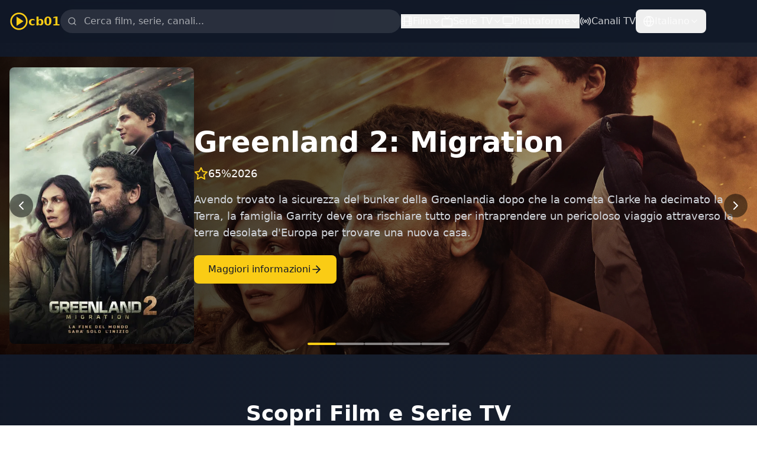

--- FILE ---
content_type: text/html; charset=utf-8
request_url: https://www.google.com/recaptcha/api2/aframe
body_size: 265
content:
<!DOCTYPE HTML><html><head><meta http-equiv="content-type" content="text/html; charset=UTF-8"></head><body><script nonce="oXoSFiW1AkHrrR8nnyccww">/** Anti-fraud and anti-abuse applications only. See google.com/recaptcha */ try{var clients={'sodar':'https://pagead2.googlesyndication.com/pagead/sodar?'};window.addEventListener("message",function(a){try{if(a.source===window.parent){var b=JSON.parse(a.data);var c=clients[b['id']];if(c){var d=document.createElement('img');d.src=c+b['params']+'&rc='+(localStorage.getItem("rc::a")?sessionStorage.getItem("rc::b"):"");window.document.body.appendChild(d);sessionStorage.setItem("rc::e",parseInt(sessionStorage.getItem("rc::e")||0)+1);localStorage.setItem("rc::h",'1770029638251');}}}catch(b){}});window.parent.postMessage("_grecaptcha_ready", "*");}catch(b){}</script></body></html>